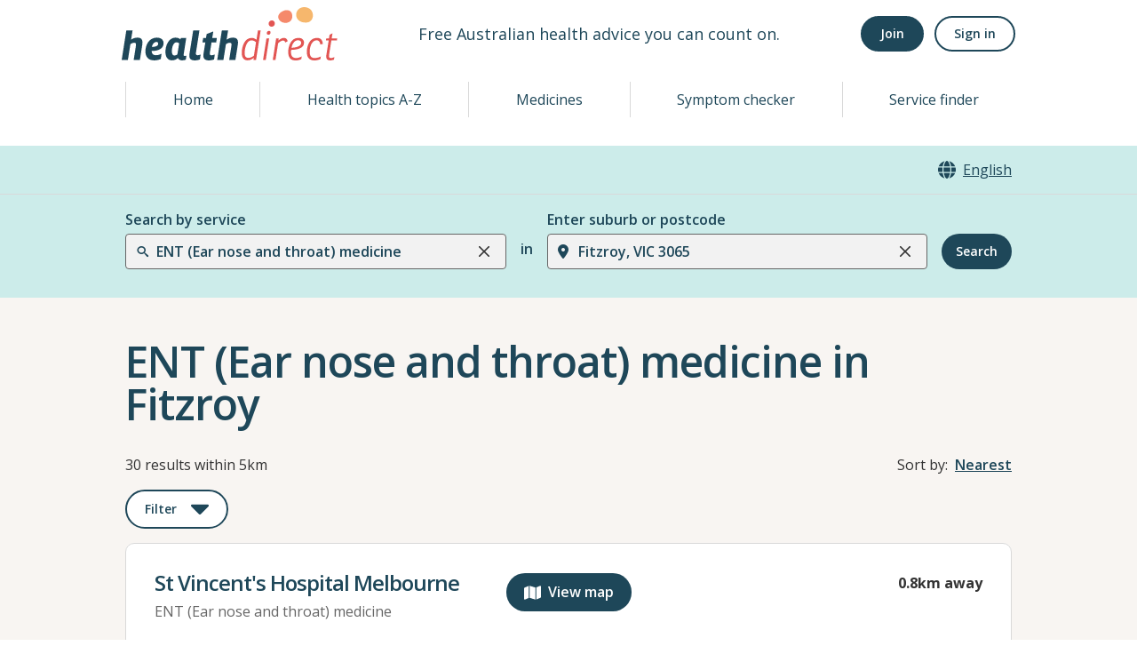

--- FILE ---
content_type: application/javascript
request_url: https://www.healthdirect.gov.au/australian-health-services/_next/static/chunks/620-5e6388603cb0e878.js
body_size: 12741
content:
"use strict";(self.webpackChunk_N_E=self.webpackChunk_N_E||[]).push([[620],{97277:function(e,t,n){var i=n(26042),r=n(69396),s=n(99534),a=n(85893),l=n(96272),o=n(88911),c=n(31391),u=n(295),d=function(e){var t=e.onClick,n=e.isOpen,d=e.text,h=e.isFilterLoading,f=(0,s.Z)(e,["onClick","isOpen","text","isFilterLoading"]);return(0,a.jsxs)(l.z,(0,r.Z)((0,i.Z)({variant:"outlined",size:"auto",onClick:t,fontWeight:600,fontSize:"fontxxsm",display:"flex",alignItems:"center"},f),{children:[d,(0,a.jsx)(o.x,{as:"span",srOnly:!0,children:": This will open a modal to apply one or more filters"}),(0,a.jsx)(c.E,{display:{mobile:"block",tablet:"none"},ps:4,src:"/australian-health-services/static/images/reference/common/global/forward.svg"}),h?(0,a.jsx)(u.$,{marginLeft:"base",size:"sm"}):(0,a.jsx)(c.E,{display:{mobile:"none",tablet:"block"},ps:4,src:"/australian-health-services/static/images/".concat(n?"caret-up.svg":"caret-down.svg")})]}))};t.Z=d},18627:function(e,t,n){var i=n(85893),r=n(75972),s=n(31963),a=n(21085),l=n(55819),o=n(44504),c=n(73793),u=n(47018),d=n(96272),h=function(e){var t=e.isOpen,n=e.onClose,h=e.isLoading,f=e.heading,p=e.onSubmit,x=e.submitText,m=e.children;return(0,i.jsxs)(r.d,{placement:"start",size:"sm",onClose:n,isOpen:t,children:[(0,i.jsx)(s.Z,{}),(0,i.jsxs)(a.s,{children:[(0,i.jsx)(l.o,{top:4,right:4}),(0,i.jsx)(o.x,{sx:{textAlign:"center",borderBottomWidth:"1px",borderBottomStyle:"solid",borderBottomColor:"mutedBorder",color:"textImportant",fontWeight:600,fontSize:"fontmd"},children:f}),(0,i.jsx)(c.f,{p:8,children:m}),(0,i.jsx)(u.m,{sx:{borderTopWidth:"1px",borderTopStyle:"solid",borderTopColor:"mutedBorder",bgColor:"white",position:"sticky",bottom:0,left:0,width:"100%",display:"flex",justifyContent:"center"},children:(0,i.jsx)(d.z,{size:"small",onClick:p,isLoading:h,children:x})})]})]})};t.Z=h},15753:function(e,t,n){n.d(t,{Z:function(){return I}});var i=n(85893),r=n(95319),s=n(54093),a=n(76060),l=n(28129),o=n(14418),c=n(88911),u=n(31708),d=n(38267),h=n(23100),f=n(97822),p=n(48767),x=n(61202),m=n(25155),g=n(67294),v=n(65342),b=n(87462),j=n(58072);n(8417),n(73935),n(73469);var y=(0,g.forwardRef)(function(e,t){var n=(0,v.u)(e);return g.createElement(j.S,(0,b.Z)({ref:t},n))}),S=n(73466),C=n(204),T=n(89594),k=n(26793),w=function(){var e=(0,p.Gh)(),t=e.handleLanguageSpokenSC,n=e.allLanguagesSC,r=(0,x.m)(),s=r.handleLanguageSpoken,a=r.allLanguages,l=window.location.href.includes("sc-search"),c=(0,k.$)("common").t,u=function(e){l?t(e.value):s(e.value)},d=(l?n:a).map(function(e){return{value:e.value,label:e.label,isSelected:e.isSelected}}),h=d.filter(function(e){return!0===e.isSelected}),f=d.filter(function(e){return!1===e.isSelected});return(0,i.jsxs)(i.Fragment,{children:[(0,i.jsx)(y,{closeMenuOnSelect:!0,isMulti:!1,options:f,name:"languages",instanceId:"languages-search-select",className:"chakra-react-select",classNamePrefix:"chakra-react-select",styles:(0,S.g)({dir:"left",invalid:!1,variant:"suburb"}),onChange:u,value:null}),h.length>0&&(0,i.jsx)(o.X,{as:"h4",fontSize:{mobile:"fontxsm",tablet:"fontsm"},fontWeight:"600",color:"textImportant","data-testid":"chk-filter-selected-options",marginTop:3,children:c("filters.practitionerLanguagesSelected.heading")}),(0,i.jsx)(C.k,{flexWrap:"wrap",gap:"space2",children:h.map(function(e){return(0,i.jsxs)(T.Vp,{children:[(0,i.jsx)(T.Sn,{children:null==e?void 0:e.label}),(0,i.jsx)(T.SD,{onClick:function(){l?t(e.value):s(e.value)}})]},e.value)})})]})};function L(e){return null==e||("object"==typeof e?Array.isArray(e)?0===e.length:0===Object.keys(e).length:!e)}var I=function(e){var t=e.filterGroupValues,n=e.borderBottom,g=e.filterHeading,v=e.isMapView,b=(e.filterHideOn,e.displayAs),j=(0,m.$G)("common").t,y=(0,m.$G)("nhsd").t,S=(0,p.Gh)(),C=S.currentFilterSC,T=S.handleFilterChangeSC,k=(0,x.m)(),I=k.currentFilter,R=k.handleFilterChange,Z=window.location.href.includes("sc-search");if(0===t.length)return null;var z=function(e){switch(e){case"radio":return r.Y;case"checkbox":default:return s.X;case"switch":return a.r;case"custom":return l.I}},F=function(e){var t,n;return"practitionerGenderCodes"==e.filterGroupType?(t=y("nhsd:/reference/common/gender/".concat(e.labelKey)),n=""):(t=j("filters.".concat(e.filterGroupType,".").concat(e.labelKey,".title")),n=e.descriptionKey?j("filters.".concat(e.filterGroupType,".").concat(e.descriptionKey,".info")):null),{title:t,info:n}};return(0,i.jsxs)(i.Fragment,{children:[!g.isHidden&&(0,i.jsxs)(i.Fragment,{children:[(0,i.jsx)(o.X,{as:"h4",fontSize:{mobile:"fontxsm",tablet:"fontsm"},fontWeight:"600",color:"textImportant","data-testid":"chk-filter.".concat(g.labelKey,".heading"),mb:L(j("filters.".concat(g.labelKey,".info")))?"base":"0",children:j("filters.".concat(g.labelKey,".heading"))}),!L(j("filters.".concat(g.labelKey,".info")))&&(0,i.jsx)(c.x,{fontSize:"fontxxsm",color:"textMuted",children:j("filters.".concat(g.labelKey,".info"))})]}),(0,i.jsx)(u.r,{templateColumns:"row"===b?"1fr":"repeat(auto-fit, minmax(325px, 1fr))",gap:4,children:t.map(function(e){var t,n=F(e),r=n.title,s=n.info;if(v&&!e.displayOnSection.includes("map")||!e.displayOnService.includes("serviceType"))return null;var a=Z?C[e.filterGroupType]:I[e.filterGroupType];return(0,i.jsxs)(d.NI,{sx:{label:{mobile:{width:"100%",justifyContent:"space-between",flexDir:"row-reverse",marginInlineStart:"-0.5rem"},tablet:{width:"inherit",justifyContent:"inherit",flexDir:"row",marginInlineStart:"inherit"}}},children:["custom"===e.filterVariant&&(0,i.jsx)(w,{}),"custom"!==e.filterVariant&&(0,i.jsxs)(h.xu,{as:z(e.filterVariant),onChange:function(){Z?T(e.filterGroupType,e.value):R(e.filterGroupType,e.value)},isChecked:null!==(t=null==a?void 0:a.includes(e.value))&&void 0!==t?t:"any"===e.value,defaultChecked:"appointmentType"===e.filterGroupType&&"any"===e.value,"data-testid":"chk-filter-".concat(e.value),children:[r&&(0,i.jsx)(c.x,{as:"span",color:"#333333","data-testid":"chk-filter-".concat(e,"-label"),position:"switch"===e.filterVariant?"relative":"static",top:"-2px",children:r}),s&&(0,i.jsx)(d.Q6,{mt:0,fontSize:"fontxxsm",color:"textMuted","data-testid":"chk-filter-".concat(e,"-info"),children:s})]})]},e.value)})}),n&&(0,i.jsx)(f.i,{my:6})]})}},25619:function(e,t,n){var i=n(85893),r=n(92752),s=n(31963),a=n(31948),l=n(44504),o=n(14418),c=n(55819),u=n(73793),d=n(47018),h=n(96272),f=function(e){var t=e.isOpen,n=e.onClose,f=e.isLoading,p=(e.closeText,e.heading),x=e.onSubmit,m=e.submitText,g=e.children;return(0,i.jsxs)(r.u_,{isOpen:t,onClose:n,motionPreset:"scale",size:{mobile:"full",tablet:"mayaModalSize"},isCentered:!0,scrollBehavior:"inside",children:[(0,i.jsx)(s.Z,{}),(0,i.jsxs)(a.h,{children:[(0,i.jsxs)(l.x,{children:[(0,i.jsx)(o.X,{as:"h2",sx:{color:"textImportant",fontWeight:600,m:0,fontSize:"fontmd",textAlign:"center"},children:p}),(0,i.jsx)(c.o,{})]}),(0,i.jsx)(u.f,{children:g}),(0,i.jsx)(d.m,{sx:{borderTopWidth:"1px",borderTopStyle:"solid",borderTopColor:"mutedBorder",bgColor:"white",position:"sticky",bottom:0,left:0,width:"100%",display:"flex",justifyContent:"center",marginTop:"auto"},children:(0,i.jsx)(h.z,{size:"auto",onClick:x,isLoading:f,children:m})})]})]})};t.Z=f},5439:function(e,t,n){var i=n(26042),r=n(69396),s=n(99534),a=n(85893),l=n(89594),o=function(e){var t=e.onClick,n=e.text,o=(0,s.Z)(e,["onClick","text"]);return(0,a.jsxs)(l.Vp,(0,r.Z)((0,i.Z)({backgroundColor:"white",paddingInlineEnd:"5px"},o),{children:[(0,a.jsx)(l.Sn,{children:n}),(0,a.jsx)(l.SD,{onClick:t,"aria-label":"remove "+n+" filter"})]}))};t.Z=o},33957:function(e,t,n){var i=n(85893),r=n(23100),s=n(31391),a=n(88911),l=n(5197),o=n(25155),c=function(){var e=(0,o.$G)("common").t,t=["listSpelling","listFilters","listServiceTypeLocation"];return(0,i.jsxs)(r.xu,{display:"flex",flexDirection:{mobile:"column",desktop:"row"},alignItems:{mobile:"center",desktop:"flex-start"},padding:{mobile:4,desktop:8},borderWidth:"2px",borderStyle:"dashed",borderColor:"mutedLightBorder",borderRadius:"base",mt:{mobile:4,desktop:0},children:[(0,i.jsx)(r.xu,{children:(0,i.jsx)(s.E,{src:"/australian-health-services/static/images/generals/zero_results.svg",alt:"No results illustration",objectFit:"contain",maxWidth:"217px",maxHeight:"182px"})}),(0,i.jsxs)(r.xu,{marginInlineStart:{mobile:0,desktop:8},mt:{mobile:4,desktop:0},children:[(0,i.jsx)(a.x,{fontWeight:"600",children:e("search.noResults.heading")}),(0,i.jsx)(a.x,{mb:"0","data-testid":"zero-results-list-title",children:e("search.noResults.listHeading")}),(0,i.jsx)(l.QI,{mt:"0",marginInlineStart:"5",children:t.map(function(n,r){return(0,i.jsx)(l.HC,{mb:r===t.length-1?0:1,children:e("search.noResults.".concat(n))},"".concat(r,"-").concat(n))})}),(0,i.jsx)(a.x,{mb:"0",children:e("search.noResults.recommendations")})]})]})};t.Z=c},15351:function(e,t,n){var i=n(85893),r=n(67294),s=n(25155),a=n(99292),l=n(204),o=n(88911),c=n(36963),u=n(96272),d=n(87626),h=n(87327),f=n(10233),p=n(11163),x=n(40690),m=n(2498),g=n(48767),v=function(){var e=window.location.href.includes("sc-search"),t=(0,s.$G)("common").t,n=(0,p.useRouter)(),v=(0,r.useContext)(x.ZP).searchClickHandler,b=(0,g.Gh)().setSortBy,j=(0,r.useMemo)(function(){return n.query.sortBy||"nearest"},[n.query.sortBy]),y=(0,r.useState)(j),S=y[0],C=y[1],T=["nearest","earliest"],k=function(t){t!==S&&((0,m.L9)({event:"sort_results",link_text:t}),e?L(t):w(t))},w=function(e){v({offset:0,sortBy:e,searchMethod:"Results - sort"})},L=function(e){C(e),b(e)};return(0,r.useEffect)(function(){if(j&&!T.includes(j)){C("nearest");return}C(j)},[j]),(0,i.jsxs)(a.v,{autoSelect:!1,computePositionOnMount:!0,children:[(0,i.jsxs)(l.k,{alignItems:"center",children:[(0,i.jsxs)(o.x,{as:"span",whiteSpace:"nowrap",me:2,children:[t("actions.sortBy"),":"]}),(0,i.jsx)(c.j,{as:u.z,variant:"link",fontWeight:"600","data-testid":"btn-sort-by",children:t("bookAppointment.".concat(S))})]}),(0,i.jsx)(d.q,{maxW:{mobile:"150px",tablet:"auto"},children:(0,i.jsxs)(h.k,{title:"".concat(t("actions.sortBy")),children:[(0,i.jsx)(f.s,{onClick:function(){return k("nearest")},"data-testid":"btn-sort-by-nearest",children:t("bookAppointment.nearest")}),(0,i.jsx)(f.s,{onClick:function(){return k("earliest")},"data-testid":"btn-sort-by-earliest",children:t("bookAppointment.earliest")})]})})]})};t.Z=v},94050:function(e,t,n){n.d(t,{Z:function(){return $}});var i=n(85893),r=n(11163),s=n.n(r),a=n(26042),l=n(69396),o=n(14418),c=n(5197),u=n(67294),d=n(99534),h=n(7335),f=n(96272),p=n(23100),x=n(31391),m=n(82234),g=n(40690),v=n(54535),b=n(25155),j=function(e){var t=e.relatedServices,n=e.variant,r=(0,d.Z)(e,["relatedServices","variant"]),s=(0,b.$G)("common").t,j=(0,b.$G)("nhsd").t,y=(0,u.useContext)(g.ZP),S=y.currentServiceType,C=y.searchClickHandler,T=(0,h.q)(),k=T.isOpen,w=T.onToggle,L=function(e){C({serviceType:new v.U({id:null==e?void 0:e.valueType.idRef,label:null==e?void 0:e.valueType.label,group:n}),searchMethod:"Results - awareness panel"})};if(!t||!t.length)return null;var I=t.filter(function(e){var t,n;return(null==e?void 0:null===(t=e.valueType)||void 0===t?void 0:t.idRef)!==(null==S?void 0:null===(n=S.valueType)||void 0===n?void 0:n.idRef)}),R=I.map(function(e,t){return k?(0,i.jsx)(c.HC,{display:"inline-block",children:(0,i.jsx)(f.z,{fontSize:"fontxxsm",variant:"outlinedPill",size:"auto",whiteSpace:"initial",textAlign:"left",m:1,onClick:function(){return L(e)},children:j(e.valueType.idRef)})},"".concat(e.valueType.idRef,"-").concat(t)):t<5?(0,i.jsx)(c.HC,{display:"inline-block",children:(0,i.jsx)(f.z,{fontSize:"fontxxsm",variant:"outlinedPill",size:"auto",whiteSpace:"initial",textAlign:"left",m:1,onClick:function(){return L(e)},children:j(e.valueType.idRef)})},"".concat(e.valueType.idRef,"-").concat(t)):void 0});return(0,i.jsxs)(p.xu,(0,l.Z)((0,a.Z)({borderColor:"mutedBorder",borderWidth:"1px",borderRadius:"medium"},r),{children:[(0,i.jsx)(o.X,{as:"h3",fontSize:"fontlg",children:s("search.awarenessPanel.heading")}),(0,i.jsxs)(p.xu,{children:[(0,i.jsx)(c.QI,{listStyleType:"none",margin:0,children:R}),I.length>5&&(0,i.jsxs)(m.H,{onClick:w,fontWeight:600,variant:"link",mt:4,gtm:"Show ".concat(k?"less":"more"," related services"),children:[s(k?"actions.showLess":"actions.showMore"),(0,i.jsx)(x.E,{ps:3,src:"/australian-health-services/static/images/".concat(k?"caret-up.svg":"caret-down.svg")})]})]})]}))},y=n(85931),S=n(204),C=n(49842),T=n(88911),k=n(57350),w=n(31948),L=n(44504),I=n(55819),R=n(73793),Z=n(47018),z=n(92752),F=n(31963),B=n(97822),O=n(41664),A=n.n(O),E=function(e){var t,n,i;if(!e)return null;return[[e.addressLine1,e.addressLine2,e.addressLine3].filter(function(e){return e}).join(", "),["".concat((null===(t=e.suburb)||void 0===t?void 0:t.label)||"",","),null===(n=e.state)||void 0===n?void 0:n.label,e.postcode].filter(function(e){return(null==e?void 0:e.length)>1}).join(" ")].filter(function(e){return e.length>0})},G=function(e){if(!e)return null;var t=e.map(function(e){return e.valueType.label});return t.length>=2&&((t=t.slice(0,2))[1]=t[1]+", and more"),t},H=n(32410),M=function(e){var t=e.appointmentLabel,n=(0,d.Z)(e,["appointmentLabel"]),r=(0,b.$G)("common").t;return t?(0,i.jsxs)(S.k,(0,l.Z)((0,a.Z)({width:"fit-content",flexDirection:"row",p:"space2",borderRadius:"small",bg:"bgPrimaryLight"},n),{children:[(0,i.jsxs)(T.x,{m:"0",children:[r("bookAppointment.nextBooking"),":"]}),(0,i.jsx)(T.x,{ml:2,mb:0,fontWeight:"semibold",children:" ".concat(t)})]})):(0,i.jsx)(i.Fragment,{})},N=n(65934),W=n(46890),P=n(49238),D=function(e){var t=e.image,n=e.title,r=e.testId;return(0,i.jsxs)(i.Fragment,{children:[(0,i.jsx)(C.E,{mr:2,src:t,maxHeight:"24px","data-testid":"".concat(r,"-icon"),alt:""}),(0,i.jsx)(T.x,{color:"textBase",fontWeight:"600","data-testid":"".concat(r,"-heading"),children:n})]})},V=function(e){var t=e.healthcareService,n=t.facilities,r=(0,b.$G)("common").t,s=(0,u.useState)(),a=s[0],l=s[1];(0,u.useEffect)(function(){n.length&&l(h())},[n]);var c=["nhsd:/reference/common/facility/wheelchairAccess","nhsd:/reference/common/facility/accessibleFriendlyToilet","nhsd:/reference/common/facility/accessibleParking","nhsd:/reference/common/facility/accessibleTelephones",],d=["nhsd:/reference/common/facility/lowSensorySpace"],h=function(){var e=[];return null==n||n.map(function(t){c.includes(null==t?void 0:t.valueType.idRef)&&e.push("facilities.".concat((0,W.r)(t.valueType.idRef),".title"))}),e};t.isAppointmentRequired;var f=t.isLanguagesOtherThanEnglish,x=t.hasTelehealthAvailable;return n.length||x||f?(0,i.jsx)(p.xu,{"data-testid":"hcs-facilities",children:(0,i.jsxs)(S.k,{children:[(0,i.jsxs)(o.X,{as:"h4",srOnly:!0,children:["Available facilities:"," "]}),(null==a?void 0:a.length)?(0,i.jsx)(D,{image:(0,W.d)(c[0]),title:(0,P.Ig)(a.map(function(e){return r(e)}).join(", ").toLowerCase()),info:r("facilities.".concat((0,W.r)(c[0]),".info")),testId:"hcs-facility-".concat((0,W.r)(c[0]))}):null,n.filter(function(e){return d.includes(e.valueType.idRef)}).map(function(e){if(!c.includes(e.valueType.idRef))return(0,i.jsx)(D,{image:(0,W.d)(e.valueType.idRef),title:r("facilities.".concat((0,W.r)(e.valueType.idRef),".title")),info:r("facilities.".concat((0,W.r)(e.valueType.idRef),".info")),testId:"hcs-facility-".concat((0,W.r)(e.valueType.idRef))},e.valueType.idRef)})]})}):(0,i.jsx)(i.Fragment,{})},_=n(85174),U=function(e){var t,r,l,d,x=e.suburbURIText,m=e.healthcareService,v=e.dataTestId,j=(0,n(11163).useRouter)().route.includes("sc-search"),O=null,W=(0,b.$G)("common"),P=W.t,D=W.i18n,U=(0,b.$G)("nhsd").t,q=(0,b.$G)("ennhsd").t,X=E(m.location.physicalLocation),$=null===(t=m.appointment.firstAppointmentSlot)||void 0===t?void 0:t.nextAppointmentLabel(P,D.language),K=["NA","UNKNOWN",""],J=m.offerings.length>0?G(m.offerings):[],Q=(0,u.useContext)(g.ZP),Y=(Q.searchClickHandler,Q.filters),ee=Q.sortByParams,et=Q.offset,en=Q.isMapView,ei="virtual"==m.suburbUrlParam?x:m.suburbUrlParam,er=window.location.href.includes("sc-search"),es=(0,N.f8)(m.id,m.organisation.name,q(m.serviceType[0].idRef),ei,j?"sc-healthcare-service":"healthcare-service",j,er?"Symptom Checker - search results list":"Details - search results list"),ea=(0,h.q)(),el=ea.isOpen,eo=ea.onOpen,ec=ea.onClose,eu=(0,k.p)(),ed=m.serviceType[0].idRef===g.qf||m.id===_.Hw||m.id===_.yS||m.id===_.XX,eh={pathname:es,query:(0,a.Z)({searchMethod:er?"Symptom Checker - search results list":"Details - search results list"},Y?{filters:JSON.stringify(Y)}:{},ee?{sortBy:ee}:{},et?{offset:et}:{},en?{isMapView:en}:{})},ef=function(e){ed?(e.preventDefault(),eo()):ep()},ep=function(){s().push(eh)},ex=function(){ec(),eu({title:"Please select a different service. In an emergency, call triple zero (000).",status:"error",duration:5e3,position:"top",isClosable:!0})};return m.geoDistanceInMeters&&(O=Math.round(m.geoDistanceInMeters/100)/10),(0,i.jsxs)(p.xu,{borderRadius:"base",border:"solid 1px",borderColor:"formControlBorderMuted",p:{mobile:"space3",tablet:"space4"},as:"article","data-testid":v,"data-hcsid":m.id,children:[(0,i.jsxs)(z.u_,{isOpen:el,onClose:ec,closeOnOverlayClick:!0,size:{mobile:"full",tablet:"mayaModalSize"},isCentered:!0,children:[(0,i.jsx)(F.Z,{}),(r=m,r.id===_.yS?(0,i.jsxs)(w.h,{children:[(0,i.jsx)(L.x,{children:(0,i.jsx)(o.X,{as:"h2",size:"h2",children:"Accessing Virtual Emergency Services"})}),(0,i.jsx)(I.o,{}),(0,i.jsxs)(R.f,{children:[(0,i.jsxs)(T.x,{children:["Virtual Emergency Services are ",(0,i.jsx)("strong",{children:"not suitable"})," for all cases."]}),(0,i.jsxs)(T.x,{children:["If any of the following apply to your ",(0,i.jsx)("strong",{children:"current situation"}),", you should not use this service."]}),(0,i.jsxs)(c.QI,{children:[(0,i.jsx)(c.HC,{children:"chest pain"}),(0,i.jsx)(c.HC,{children:"breathing problems or turning blue"}),(0,i.jsx)(c.HC,{children:"sudden inability to move or speak, or sudden facial drooping"}),(0,i.jsx)(c.HC,{children:"have had a severe accident"}),(0,i.jsx)(c.HC,{children:"heavy bleeding or unable to control bleeding"}),(0,i.jsx)(c.HC,{children:"changed level of consciousness or comatose"}),(0,i.jsx)(c.HC,{children:"seeking care for someone who is not with you"})]})]}),(0,i.jsxs)(Z.m,{flexWrap:"wrap",justifyContent:"center",gap:"base",children:[(0,i.jsx)(f.z,{minW:"220px",variant:"ghost",size:"medium",onClick:ex,children:"These apply to me"}),(0,i.jsx)(f.z,{minW:"220px",size:"medium",onClick:ep,children:"These do not apply to me"})]})]}):r.id===_.XX?(0,i.jsxs)(w.h,{children:[(0,i.jsx)(L.x,{children:(0,i.jsx)(o.X,{as:"h2",size:"h2",children:"Accessing Virtual Emergency Services"})}),(0,i.jsx)(I.o,{}),(0,i.jsxs)(R.f,{children:[(0,i.jsxs)(T.x,{children:["Virtual Emergency Services are ",(0,i.jsx)("strong",{children:"not suitable"})," for all cases."]}),(0,i.jsxs)(T.x,{children:["If any of the following apply to your ",(0,i.jsx)("strong",{children:"current situation"}),", you should not use this service."]}),(0,i.jsxs)(c.QI,{children:[(0,i.jsx)(c.HC,{children:"mental health related issues"}),(0,i.jsx)(c.HC,{children:"drug or alcohol related issues"}),(0,i.jsx)(c.HC,{children:"pregnancy related issues, for example pelvic pain or vaginal bleeding"})]})]}),(0,i.jsxs)(Z.m,{flexWrap:"wrap",justifyContent:"center",gap:"base",children:[(0,i.jsx)(f.z,{minW:"220px",variant:"ghost",size:"medium",onClick:ex,children:"These apply to me"}),(0,i.jsx)(f.z,{minW:"220px",size:"medium",onClick:ep,children:"These do not apply to me"})]})]}):r.serviceType[0].idRef===g.qf||r.id===_.Hw?(0,i.jsxs)(w.h,{children:[(0,i.jsx)(L.x,{children:(0,i.jsx)(o.X,{as:"h2",size:"h2",children:"Attending Urgent Care Services"})}),(0,i.jsx)(I.o,{}),(0,i.jsxs)(R.f,{children:[(0,i.jsx)(T.x,{children:"Urgent Care Services provide care for illnesses and injuries that are urgent, but not life-threatening."}),(0,i.jsxs)(T.x,{children:["They are ",(0,i.jsx)("strong",{children:"not suitable"})," for all cases."]}),(0,i.jsxs)(T.x,{children:["If any of the following apply to your ",(0,i.jsx)("strong",{children:"current situation"}),", you should ",(0,i.jsx)("strong",{children:"not"})," attend an Urgent Care Service."]}),(0,i.jsxs)(c.QI,{children:[(0,i.jsx)(c.HC,{children:"central or crushing chest pain lasting more than 10 minutes"}),(0,i.jsx)(c.HC,{children:"severe difficulty breathing or turning blue"}),(0,i.jsx)(c.HC,{children:"sudden inability to move or speak, or sudden facial drooping"}),(0,i.jsx)(c.HC,{children:"suspected seizure"}),(0,i.jsx)(c.HC,{children:"severe blood or fluid loss"}),(0,i.jsx)(c.HC,{children:"severe infection that is not getting better or getting worse"}),(0,i.jsx)(c.HC,{children:"mental health crisis"}),(0,i.jsx)(c.HC,{children:"physical or sexual abuse"}),(0,i.jsx)(c.HC,{children:"drug or alcohol related issues"})]})]}),(0,i.jsxs)(Z.m,{flexWrap:"wrap",justifyContent:"center",gap:"base",children:[(0,i.jsx)(f.z,{minW:"220px",variant:"ghost",size:"medium",onClick:ex,children:"These apply to me"}),(0,i.jsx)(f.z,{minW:"220px",size:"medium",onClick:ep,children:"These do not apply to me"})]})]}):(0,i.jsx)(i.Fragment,{}))]}),(0,i.jsxs)(S.k,{justifyContent:"space-between",flexDir:{mobile:"column",tablet:"row"},children:[(0,i.jsxs)(S.k,{flexDir:"column",children:[(0,i.jsx)(S.k,{children:(0,i.jsx)(o.X,{as:"h3",size:"headinglg",mb:"space2","data-testid":"".concat(v,"-header"),children:ed?(0,i.jsxs)(y.A,{onClick:function(e){return ef(e)},href:"#",textDecoration:"none",children:[(0,i.jsxs)(T.x,{as:"span",srOnly:!0,children:["View details for"," "]}),m.organisation.name]}):(0,i.jsx)(A(),{href:eh,as:es,passHref:!0,children:(0,i.jsxs)(y.A,{textDecoration:"none",children:[(0,i.jsxs)(T.x,{as:"span",srOnly:!0,children:["View details for"," "]}),m.organisation.name]})})})}),(0,i.jsx)(T.x,{color:"textMuted",fontSize:"base","data-testid":"".concat(v,"-services"),children:(0,i.jsxs)(i.Fragment,{children:[U(m.serviceType[0].idRef)," ",m.extraServicesLabel&&P("actions.".concat(m.extraServicesLabel))]})})]}),(0,i.jsx)(S.k,{children:null!=O&&(0,i.jsx)(T.x,{mb:"base",children:(0,i.jsx)("strong",{children:P("location.distanceSingle",{distanceKm:O})})})})]}),(0,i.jsx)(S.k,{marginBottom:4,"data-testid":"".concat(v,"-status"),children:!K.includes(m.operationalStatus.currentStatus)&&!K.includes(m.operationalStatus.futureStatus)&&!K.includes(m.operationalStatus.displayMessage)&&(0,i.jsx)(i.Fragment,{children:(0,i.jsx)(H.Z,{service:m})})}),X&&(0,i.jsxs)(S.k,{alignItems:"flex-start","data-testid":"".concat(v,"-addr"),mb:4,children:[(0,i.jsx)(C.E,{marginInlineEnd:2,src:"/australian-health-services/static/images/location.svg",alt:""}),(0,i.jsxs)(T.x,{dir:"ltr",mb:0,children:[(0,i.jsxs)(T.x,{as:"span",srOnly:!0,children:["Address:"," "]}),X.join(", ")]})]}),(0,i.jsx)(V,{healthcareService:m,"data-testid":"".concat(v,"-facilities")}),(l=m.billingOptions[0].valueType.idRef,d=v,"nhsd:/reference/common/feeAndBillingOption/bulkBillingOnly"===l?(0,i.jsxs)(S.k,{alignItems:"flex-start","data-testid":"".concat(d,"-bulk-billing-only"),mb:4,children:[(0,i.jsx)(C.E,{marginInlineEnd:2,src:"/australian-health-services/static/images/medicare.svg",alt:"",width:"24px"}),(0,i.jsx)(T.x,{dir:"ltr",mb:0,children:"Bulk billing only"})]}):"nhsd:/reference/common/feeAndBillingOption/mixedBilling"===l?(0,i.jsxs)(S.k,{alignItems:"flex-start","data-testid":"".concat(d,"-mixed-billing"),mb:4,children:[(0,i.jsx)(C.E,{marginInlineEnd:2,src:"/australian-health-services/static/images/mixed-billing.svg",alt:"",width:"24px"}),(0,i.jsx)(T.x,{dir:"ltr",mb:0,children:"Mixed billing"})]}):"nhsd:/reference/common/feeAndBillingOption/noFee"===l?(0,i.jsxs)(S.k,{alignItems:"flex-start","data-testid":"".concat(d,"-no-fee"),mb:4,children:[(0,i.jsx)(C.E,{marginInlineEnd:2,src:"/australian-health-services/static/images/no-fee.svg",alt:"",width:"24px"}),(0,i.jsx)(T.x,{dir:"ltr",mb:0,children:"No fees"})]}):"nhsd:/reference/common/feeAndBillingOption/feesApply"===l?(0,i.jsxs)(S.k,{alignItems:"flex-start","data-testid":"".concat(d,"-fees-apply"),mb:4,children:[(0,i.jsx)(C.E,{marginInlineEnd:2,src:"/australian-health-services/static/images/payment.svg",alt:"",width:"24px"}),(0,i.jsx)(T.x,{dir:"ltr",mb:0,children:"Fees apply"})]}):void 0),J&&J.length>0&&(0,i.jsxs)(S.k,{alignItems:"flex-start","data-testid":"".concat(v,"-offering"),mb:4,children:[(0,i.jsx)(C.E,{marginInlineEnd:2,src:"/australian-health-services/static/images/Offerings.svg",alt:""}),(0,i.jsx)(T.x,{dir:"ltr",mb:0,children:J.join(",")})]}),(0,i.jsx)(M,{appointmentLabel:$,mb:"space3","data-testid":"".concat(v,"-nextappt")}),(0,i.jsx)(B.i,{marginBottom:"base"}),(0,i.jsx)(T.x,{color:"textImportant",fontWeight:"600",textDecor:"underline","data-testid":"".concat(v,"-view-details-btn"),"aria-hidden":!0,marginBottom:0,children:P("actions.viewDetails")})]})},q=function(e){var t=e.suburbURIText,n=e.healthcareService,r=e.idx;return(0,i.jsx)(y.f,{listStyleType:"none",my:"space3",padding:"0",display:"block",bg:"white",borderRadius:"base",transition:"background 200ms ease",_hover:{background:"bgCardHover"},children:(0,i.jsx)(U,{suburbURIText:t,healthcareService:n,dataTestId:"hcs-".concat(r)},"".concat(n.id,"-").concat(r,"-near"))},"".concat(n.id,"-").concat(r))},X=function(e){var t=e.suburbURIText,n=e.services,r=e.heading,s=e.relatedServices,d=e.dataTestId,h=e.listRef;if(!n.length)return(0,i.jsx)(i.Fragment,{});var f=s&&n.length<3?n.length-1:3;return(0,i.jsxs)(i.Fragment,{children:[r&&(0,i.jsx)(o.X,(0,l.Z)((0,a.Z)({mt:8,mb:4,as:"h3",size:"headinglg"},d&&{"data-testid":d}),{children:r})),(0,i.jsx)(c.GS,{m:"0",ref:h,tabIndex:-1,children:null==n?void 0:n.map(function(e,n){return(0,i.jsxs)(u.Fragment,{children:[s&&n===f&&(0,i.jsx)(c.HC,{p:"0",m:"0",listStyleType:"none",children:(0,i.jsx)(j,{relatedServices:s,variant:"serviceType",bg:"bgPrimaryLight",p:{mobile:4,tablet:8},listStyleType:"none"})}),(0,i.jsx)(c.HC,{p:"0",m:"0",listStyleType:"none",children:(0,i.jsx)(q,{suburbURIText:t,healthcareService:e,idx:n})})]},"".concat(e.id,"-awareness-panel"))})})]})},$=function(e){var t=e.suburbURIText,n=e.healthcareServices,s=void 0===n?[]:n,a=e.relatedServices,l=e.homeVisits,o=e.phoneServices,c=e.listRef,d=(0,b.$G)("common").t,h=(0,r.useRouter)(),f=(0,u.useMemo)(function(){return h.query.sortBy||"nearest"},[h.query.sortBy]);return 0===s.length&&0===l.length&&0===o.length?(0,i.jsx)(i.Fragment,{}):"earliest"!==f?(0,i.jsxs)(i.Fragment,{children:[(0,i.jsx)(X,{suburbURIText:t,services:s,relatedServices:a,listRef:c}),(0,i.jsx)(X,{suburbURIText:t,services:o,heading:d("filters.appointmentType.phoneServices.title"),dataTestId:"phoneandonline"}),(0,i.jsx)(X,{suburbURIText:t,services:l,heading:d("filters.appointmentType.homeVisit.title"),dataTestId:"homevisits"})]}):(0,i.jsx)(i.Fragment,{children:(0,i.jsx)(X,{suburbURIText:t,services:s,dataTestId:"servicewithappointments",relatedServices:a,listRef:c})})}},3802:function(e,t,n){n.d(t,{Z:function(){return k}});var i=n(828),r=n(85893),s=n(4453),a=n(23100),l=n(96272),o=n(49842),c=n(88911),u=n(26042),d=n(67294),h=n(88163),f=n(49238),p=n(41664),x=n.n(p),m=n(65934),g=n(25155),v=n(40690),b=function(e){var t=e.onClose,n=e.id,a=e.organisationName,l=e.serviceTypeRef,o=e.operationalStatus,c=e.isolated,p=e.t,b=e.postcode,j=e.suburbLabel,y=e.stateLabel,S=(0,g.$G)("ennhsd").t,C=(0,d.useContext)(v.ZP),T=C.filters,k=C.sortByParams,w=C.offset,L=C.isMapView,I=(0,i.Z)((0,s.a)("(min-width: 769px)"),1)[0];if(!a)return(0,r.jsx)(r.Fragment,{});var R=(0,f.GL)([j,b,y].join("-")),Z={container:(0,u.Z)({padding:"8px",backgroundColor:"white",display:"inline-block",alignText:"left"},c?{backgroundColor:"white",border:"1px solid #D9D9D9",borderRadius:"8px",boxShadow:"0px 4px 20px rgba(0, 0, 0, 0.08)",padding:"16px",width:"100%",maxWidth:"440px"}:""),title:{color:"#1E4759",fontSize:"18px",fontWeight:500,lineHeight:"25px",marginBottom:"4px"},serviceType:{color:"#666666",fontSize:"14px",fontWeight:300,marginBottom:"8px"},openCloseLabelContainer:{marginBottom:"8px"},operationalStatus:{color:"OPEN"===o.currentStatus?"#007F78":"#B04445",fontSize:"14px",fontWeight:600},timeLabel:{color:"#333333",fontSize:"14px"},link:{color:"#1E4759",fontWeight:600}},z=window.location.href.includes("sc-search"),F=(0,m.f8)(n,a,S(l),R,z?"sc-healthcare-service":"healthcare-service",!1,z?"Symptom Checker - search results map":"Details - search results map");return(0,r.jsxs)("div",{style:Z.container,tabIndex:2,children:[(0,r.jsxs)("div",{style:{display:"flex",justifyContent:"space-between"},children:[(0,r.jsx)("h3",{style:Z.title,children:a}),!I&&(0,r.jsx)(h.T,{tabIndex:1,onClick:t,w:3,h:3})]}),(0,r.jsx)("h4",{style:Z.serviceType,children:p(l,{ns:"nhsd"})}),(0,r.jsxs)("div",{style:Z.openCloseLabelContainer,children:[(0,r.jsx)("span",{style:Z.operationalStatus,children:o.statusLabel}),o.displayMessage&&(0,r.jsxs)(r.Fragment,{children:[(0,r.jsx)("span",{children:" \xb7 "}),(0,r.jsx)("span",{style:Z.timeLabel,children:o.messageLabel})]})]}),(0,r.jsx)("div",{children:(0,r.jsx)(x(),{href:{pathname:F,query:(0,u.Z)({searchMethod:z?"Symptom Checker - search results map":"Details - search results map"},T?{filters:JSON.stringify(T)}:{},k?{sortBy:k}:{},w?{offset:w}:{},L?{isMapView:L}:{})},as:F,children:(0,r.jsx)("a",{style:Z.link,"aria-label":"view details link",children:p("actions.viewDetails")})})})]})},j=n(37054),y=function(e){var t,n=e.setSelected,i=e.serviceInfo,s=e.position,a=(0,d.useRef)(null),l="/australian-health-services/static/images/location-ellipse.svg",o={id:i.id,organisationName:i.organisationName,serviceTypeRef:i.serviceTypeRef,operationalStatus:i.operationalStatus,location:{latitude:+i.location.latitude,longitude:+i.location.longitude},postcode:i.postcode,suburbLabel:i.suburbLabel,stateLabel:i.stateLabel},c=function(e){a.current=e},u=function(){n(o)};return(0,d.useEffect)(function(){var e=s.lng===o.location.longitude;a.current&&a.current.setIcon(e?"/australian-health-services/static/images/location-red.svg":l)},[s]),(0,r.jsx)(j.jC,{position:{lat:+o.location.latitude,lng:+o.location.longitude},onClick:u,onLoad:c,icon:l})},S={width:"100%",height:"100%"},C=function(e){var t=e.healthcareServicesPin,n=e.cbSelectedService,a=e.t,l=e.setShowMobileInfoView,o=(0,i.Z)((0,s.a)("(min-width: 769px)"),1)[0],c=(0,j.Ji)({id:"google-map-script",googleMapsApiKey:"AIzaSyCKPvt1sAmTqlxqLd-NU9LQnM4jipkttsU"}),u=c.isLoaded,h=c.loadError,f=(0,d.useState)({lat:0,lng:0}),p=f[0],x=f[1],m=(0,d.useState)(!1),g=m[0],v=m[1],C=(0,d.useState)(),T=C[0],k=C[1],w=(0,d.useState)(null),L=w[0],I=w[1],R=(0,d.useCallback)(function(e){I(e)},[]),Z=function(e){var t;x({lat:+e.location.latitude,lng:+e.location.longitude}),v(!0),k(e),n(e)};return((0,d.useEffect)(function(){if(L){v(!1);for(var e=new window.google.maps.LatLngBounds,n=0;n<t.length;n++)e.extend({lat:+t[n].location.latitude,lng:+t[n].location.longitude});L.fitBounds(e)}},[L,t]),h)?(0,r.jsx)(r.Fragment,{children:"Error loading Google Maps."}):u?(0,r.jsxs)(j.b6,{onClick:function(){v(!1),l(!1)},onDrag:function(){v(!1),l(!1)},mapContainerStyle:S,clickableIcons:!1,zoom:10,onLoad:R,options:{disableDefaultUI:!0},children:[t.map(function(e){return(0,r.jsx)(y,{setSelected:Z,serviceInfo:e,position:p},e.id)}),g&&o&&(0,r.jsx)(j.kp,{position:p,onCloseClick:function(){v(!1)},options:{pixelOffset:{width:0,height:-23}},children:T&&(0,r.jsx)(b,{id:T.id,organisationName:T.organisationName,serviceTypeRef:T.serviceTypeRef,operationalStatus:T.operationalStatus,t:a,postcode:T.postcode,suburbLabel:T.suburbLabel,stateLabel:T.stateLabel})})]}):(0,r.jsx)(r.Fragment,{})},T=n(48767),k=function(e){var t=e.healthcareServicesPin,n=e.toggleMapListView,u=e.setShowToggleBtn,h=(0,g.$G)(["common","nhsd"]).t,f=(0,T.Gh)().selectedOption,p=(0,d.useState)(),x=p[0],m=p[1],v=(0,i.Z)((0,s.a)("(min-width: 769px)"),1)[0],j=(0,d.useState)(!0),y=j[0],S=j[1],k=(0,d.useState)([]),w=k[0],L=k[1];if((0,d.useEffect)(function(){if(t){if(f===T.Fm)u&&u(!0),L(t);else{var e=t.filter(function(e){return e.careAdviceID==f});u&&u(e.length>0),L(e)}}},[f,t]),!t)return(0,r.jsx)(r.Fragment,{});var I=function(e){S(!0);var t,n=e.organisationName,i=e.location,r=e.operationalStatus,s=e.serviceTypeRef,a=e.id,l=e.postcode;m({id:a,organisationName:n,location:i,operationalStatus:r,serviceTypeRef:s,postcode:l,suburbLabel:e.suburbLabel,stateLabel:e.stateLabel})};return(0,r.jsxs)(a.xu,{height:"100%",position:"relative",children:[(0,r.jsx)(C,{setShowMobileInfoView:S,healthcareServicesPin:w,cbSelectedService:I,t:h}),(0,r.jsxs)(a.xu,{width:{mobile:"100%",desktop:"fit-content"},display:"flex",flexDirection:"column",justifyContent:"center",alignItems:"center",position:"fixed",left:"50%",bottom:8,transform:"translateX(-50%)",zIndex:10,children:[!v&&x&&y&&(0,r.jsx)(b,{t:h,isolated:!0,id:x.id,organisationName:x.organisationName,serviceTypeRef:x.serviceTypeRef,operationalStatus:x.operationalStatus,postcode:x.postcode,suburbLabel:x.suburbLabel,stateLabel:x.stateLabel,onClose:function(){return S(!1)}}),(0,r.jsx)("br",{}),(0,r.jsxs)(l.z,{onClick:n,size:"auto",leftIcon:(0,r.jsx)(o.E,{src:"/australian-health-services/static/images/list.svg",alt:"","aria-hidden":!0}),iconSpacing:2,children:[h("actions.viewList"),(0,r.jsx)(c.x,{as:"span",srOnly:!0,children:": go to list view"})]})]})]})}},31225:function(e,t,n){n.d(t,{S:function(){return r}});var i=n(49238),r=function(e,t,n,r,s){var a,l=null==n?void 0:null===(a=n.valueType)||void 0===a?void 0:a.idRef,o=l?t(l):"'".concat(r,"'"),c=(0,i.Qs)(null==s?void 0:s.label);return n?e("search.serviceInSuburb",{service:o,suburb:c}):"Medical Services in "+c}},48767:function(e,t,n){n.d(t,{Fm:function(){return v},Gh:function(){return y},Wy:function(){return j}});var i=n(47568),r=n(14924),s=n(26042),a=n(69396),l=n(99534),o=n(828),c=n(29815),u=n(87146),d=n(70655),h=n(85893),f=n(11163),p=n(67294),x=n(95157),m=n(75660),g=n(96486),v=-1,b=(0,p.createContext)({currentFilterSC:x.js,handleFilterChangeSC:function(){return null},handleRemoveFilterSC:function(){return null},handleSearchSC:function(){return null},handleLanguageSpokenSC:function(){return null},allLanguagesSC:[],sortBy:"nearest",setSortBy:function(){return null},selectedOption:v,setSelectedOption:function(){return null}}),j=function(e){var t=e.children,n=e.filtersUpdated,x=(0,p.useState)(v),j=x[0],y=x[1],S=(0,f.useRouter)();(0,p.useEffect)(function(){var e={},t=sessionStorage.getItem("currentFilterSC");t&&k(JSON.parse(t))},[]);var C=(0,p.useState)({}),T=C[0],k=C[1],w=(0,p.useState)(""),L=w[0],I=w[1];(0,p.useEffect)(function(){0!==Object.keys(T).length&&(n(T,L),sessionStorage.setItem("currentFilterSC",JSON.stringify(T)))},[T,L]),(0,p.useEffect)(function(){L&&n(T,L)},[L]);var R,Z=(0,p.useState)([]),z=Z[0],F=Z[1];(0,p.useEffect)(function(){(0,i.Z)(function(){var e;return(0,d.__generator)(this,function(e){switch(e.label){case 0:return[4,B()];case 1:return F(e.sent()),[2]}})})()},[S.locale]);var B=(R=(0,i.Z)(function(){var e,t,n,i,r,s,a,l,c,u,h,f;return(0,d.__generator)(this,function(d){switch(d.label){case 0:return[4,m.Z.getAllPractitionerLang(S.locale)];case 1:e=d.sent(),t=[],n=!0,i=!1,r=void 0,d.label=2;case 2:return d.trys.push([2,7,8,9]),l=Object.entries,[4,e];case 3:s=l.apply(Object,[d.sent()])[Symbol.iterator](),d.label=4;case 4:if(n=(a=s.next()).done)return[3,6];u=(c=(0,o.Z)(a.value,2))[0],h=c[1],t.push({value:u,label:h,isSelected:!!(0,g.find)(z,{value:u,isSelected:!0})}),d.label=5;case 5:return n=!0,[3,4];case 6:return[3,9];case 7:return f=d.sent(),i=!0,r=f,[3,9];case 8:try{n||null==s.return||s.return()}finally{if(i)throw r}return[7];case 9:return[2,t]}})}),function(){return R.apply(this,arguments)}),O=function(e,t){var n=T[e]||[],i=n.includes(t)?n.filter(function(e){return e!==t}):(0,c.Z)(n).concat([t]);k((0,a.Z)((0,s.Z)({},T),(0,r.Z)({},e,i)))},A=function(e){var t=z.map(function(t){return t.value===e?(0,a.Z)((0,s.Z)({},t),{isSelected:!t.isSelected}):t});O("practitionerLanguageCodes",e),F(t)},E=function(e,t){var n=T[e],i=(0,l.Z)(T,[e].map(u.Z)),a=(void 0===n?[]:n).filter(function(e){return e!==t});"practitionerLanguageCodes"===e&&A(t),k((0,s.Z)({},i,(0,r.Z)({},e,a)))};return(0,h.jsx)(b.Provider,{value:{currentFilterSC:T,handleFilterChangeSC:O,handleRemoveFilterSC:E,handleLanguageSpokenSC:A,allLanguagesSC:z,sortBy:L,setSortBy:I,selectedOption:j,setSelectedOption:y},children:t})},y=function(){return(0,p.useContext)(b)}},61202:function(e,t,n){n.d(t,{W:function(){return L},m:function(){return I}});var i=n(47568),r=n(14924),s=n(26042),a=n(69396),l=n(99534),o=n(828),c=n(29815),u=n(87146),d=n(70655),h=n(85893),f=n(11163),p=n(67294),x=n(40690),m=n(95157),g=["telehealthAvailable","phoneServices","homeVisit","bulkBillingOnly","noFee","feesApply","feesAndBulkBilling","mixedBilling","oralContraceptivePillResupplyService","skinDisorderTreatmentService","travelVaccinationService","urinaryTractInfectionTreatmentService","palliativeMedicine","medicareNotNeeded","accessibleParking","wheelchairAccess","accessibleFriendlyToilet","parkingFree","onlineBooking","openNow","m","f",],v=function(e){return Object.values(e).flat(1).filter(function(e){return"any"!==e&&g.includes(e)}).length},b=function(e){var t,n,i,r,s,a,l,o,c,u,d,h,f;return function(e){for(var t in e)Array.isArray(e[t])&&0===e[t].length&&delete e[t];return e}({practitionerLanguageCodes:null!==(l=null==e?void 0:e.practitionerLanguageCodes)&&void 0!==l?l:[],appointmentType:null!==(o=null==e?void 0:null===(t=e.appointmentType)||void 0===t?void 0:t.filter(function(e){return g.includes(e)}))&&void 0!==o?o:[],billingType:null!==(c=null==e?void 0:null===(n=e.billingType)||void 0===n?void 0:n.filter(function(e){return g.includes(e)}))&&void 0!==c?c:[],offeringType:null!==(u=null==e?void 0:null===(i=e.offeringType)||void 0===i?void 0:i.filter(function(e){return g.includes(e)}))&&void 0!==u?u:[],accessibilityType:null!==(d=null==e?void 0:null===(r=e.accessibilityType)||void 0===r?void 0:r.filter(function(e){return g.includes(e)}))&&void 0!==d?d:[],otherFiltersType:null!==(h=null==e?void 0:null===(s=e.otherFiltersType)||void 0===s?void 0:s.filter(function(e){return g.includes(e)}))&&void 0!==h?h:[],practitionerGenderCodes:null!==(f=null==e?void 0:null===(a=e.practitionerGenderCodes)||void 0===a?void 0:a.filter(function(e){return g.includes(e)}))&&void 0!==f?f:[]})},j=n(80129),y=n.n(j),S=n(75660),C=n(96486),T=n(69448),k=n(46890),w=(0,p.createContext)({isCovid:!1,currentFilter:m.js,resetFilters:function(){return null},handleFilterChange:function(){return null},handleRemoveFilter:function(){return null},handleSearch:function(){return null},handleLanguageSpoken:function(){return null},totalFilters:0,allLanguages:[]}),L=function(e){var t,n=e.children,m=(0,f.useRouter)(),g=(0,p.useMemo)(function(){return y().parse(m.query.filters)},[m.query.filters]),j=(0,p.useContext)(x.ZP),L=j.currentServiceType,I=j.serviceType,R=j.searchClickHandler,Z=(0,p.useState)(b(g)),z=Z[0],F=Z[1],B=(0,p.useState)(v(g)),O=B[0],A=B[1],E=(0,p.useState)([]),G=E[0],H=E[1];(0,p.useEffect)(function(){A(v(g)),F(b(g))},[g]),(0,p.useEffect)(function(){(0,i.Z)(function(){var e,t;return(0,d.__generator)(this,function(e){switch(e.label){case 0:return[4,M()];case 1:return[4,e.sent().map(function(e){var t;return(null==g?void 0:null===(t=g.practitionerLanguageCodes)||void 0===t?void 0:t.includes(e.value))?(0,a.Z)((0,s.Z)({},e),{isSelected:!0}):e})];case 2:return H.apply(void 0,[e.sent()]),[2]}})})()},[m.locale]);var M=(t=(0,i.Z)(function(){var e,t,n,i,r,s,a,l,c,u,h,f;return(0,d.__generator)(this,function(d){switch(d.label){case 0:return[4,S.Z.getAllPractitionerLang(m.locale)];case 1:e=d.sent(),t=[],n=!0,i=!1,r=void 0,d.label=2;case 2:return d.trys.push([2,7,8,9]),l=Object.entries,[4,e];case 3:s=l.apply(Object,[d.sent()])[Symbol.iterator](),d.label=4;case 4:if(n=(a=s.next()).done)return[3,6];u=(c=(0,o.Z)(a.value,2))[0],h=c[1],t.push({value:u,label:h,isSelected:!!(0,C.find)(G,{value:u,isSelected:!0})}),d.label=5;case 5:return n=!0,[3,4];case 6:return[3,9];case 7:return f=d.sent(),i=!0,r=f,[3,9];case 8:try{n||null==s.return||s.return()}finally{if(i)throw r}return[7];case 9:return[2,t]}})}),function(){return t.apply(this,arguments)}),N=function(e,t){var n=z[e]||[],i=n.includes(t)?n.filter(function(e){return e!==t}):(0,c.Z)(n).concat([t]);F((0,a.Z)((0,s.Z)({},z),(0,r.Z)({},e,i)))},W=function(){F({})},P=function(e){var t=G.map(function(t){return t.value===e?(0,a.Z)((0,s.Z)({},t),{isSelected:!t.isSelected}):t});N("practitionerLanguageCodes",e),H(t)},D=function(e,t){var n=z[e],i=(0,l.Z)(z,[e].map(u.Z)),a=(void 0===n?[]:n).filter(function(e){return e!==t}),o={};"practitionerLanguageCodes"===e&&P(t),(0,k.r)(null==L?void 0:L.idRef)!==(0,k.r)(null==I?void 0:I.idRef)?W():(F((0,s.Z)({},i,(0,r.Z)({},e,a))),o=(0,s.Z)({},i,(0,r.Z)({},e,a))),R({offset:0,filters:o,searchMethod:"Results - filter"})},V=function(){R({offset:0,filters:z,searchMethod:"Results - filter"})},_={isCovid:(null==L?void 0:L.serviceTypeIdRef)===T.K,currentFilter:z,totalFilters:O,resetFilters:W,handleFilterChange:N,handleSearch:V,handleRemoveFilter:D,handleLanguageSpoken:P,allLanguages:G};return(0,h.jsx)(w.Provider,{value:_,children:n})},I=function(){return(0,p.useContext)(w)}},75660:function(e,t,n){n.d(t,{Z:function(){return o}});var i=n(47568),r=n(51438),s=n(70655),a=n(99576),l=n(65934),o=function(){function e(){(0,r.Z)(this,e)}return e.getAllPractitionerLang=function(e){return(0,i.Z)(function(){var t,n,i;return(0,s.__generator)(this,function(n){switch(n.label){case 0:return t="".concat((0,l.kG)(),"/data/languages?lang=").concat(e),[4,a.ZP.get(t)];case 1:return[4,n.sent().json()];case 2:return[2,n.sent()]}})})()},e}()},51452:function(e,t,n){n.d(t,{m:function(){return i}});var i=function(e,t){if("string"!=typeof e)return null;var n=null;try{n=parseInt(e,t||10)}catch(i){return console.error("Failed to convert string to number",i),null}return Number.isNaN(n)?NaN:"number"==typeof n?n:null}},89594:function(e,t,n){n.d(t,{SD:function(){return x},Sn:function(){return f},Vp:function(){return h}});var i=n(56877),r=n(55227),s=n(35059),a=n(91639),l=n(33179),o=n(66384),c=n(85893),[u,d]=(0,r.k)({name:"TagStylesContext",errorMessage:"useTagStyles returned is 'undefined'. Seems you forgot to wrap the components in \"<Tag />\" "}),h=(0,s.G)((e,t)=>{let n=(0,a.jC)("Tag",e),i=(0,l.Lr)(e),r={display:"inline-flex",verticalAlign:"top",alignItems:"center",maxWidth:"100%",...n.container};return(0,c.jsx)(u,{value:n,children:(0,c.jsx)(o.m.span,{ref:t,...i,__css:r})})});h.displayName="Tag";var f=(0,s.G)((e,t)=>{let n=d();return(0,c.jsx)(o.m.span,{ref:t,noOfLines:1,...e,__css:n.label})});f.displayName="TagLabel",(0,s.G)((e,t)=>(0,c.jsx)(i.J,{ref:t,verticalAlign:"top",marginEnd:"0.5rem",...e})).displayName="TagLeftIcon",(0,s.G)((e,t)=>(0,c.jsx)(i.J,{ref:t,verticalAlign:"top",marginStart:"0.5rem",...e})).displayName="TagRightIcon";var p=e=>(0,c.jsx)(i.J,{verticalAlign:"inherit",viewBox:"0 0 512 512",...e,children:(0,c.jsx)("path",{fill:"currentColor",d:"M289.94 256l95-95A24 24 0 00351 127l-95 95-95-95a24 24 0 00-34 34l95 95-95 95a24 24 0 1034 34l95-95 95 95a24 24 0 0034-34z"})});p.displayName="TagCloseIcon";var x=(0,s.G)((e,t)=>{let{isDisabled:n,children:i,...r}=e,s=d(),a={display:"flex",alignItems:"center",justifyContent:"center",outline:"0",...s.closeButton};return(0,c.jsx)(o.m.button,{ref:t,"aria-label":"close",...r,type:"button",disabled:n,__css:a,children:i||(0,c.jsx)(p,{})})});x.displayName="TagCloseButton"}}]);

--- FILE ---
content_type: application/javascript
request_url: https://www.healthdirect.gov.au/australian-health-services/_next/static/chunks/webpack-4b69fdd4dde82109.js
body_size: 1101
content:
!function(){"use strict";var e,t,n,r,o,u,i={},f={};function c(e){var t=f[e];if(void 0!==t)return t.exports;var n=f[e]={id:e,loaded:!1,exports:{}},r=!0;try{i[e].call(n.exports,n,n.exports,c),r=!1}finally{r&&delete f[e]}return n.loaded=!0,n.exports}c.m=i,e=[],c.O=function(t,n,r,o){if(n){o=o||0;for(var u=e.length;u>0&&e[u-1][2]>o;u--)e[u]=e[u-1];e[u]=[n,r,o];return}for(var i=1/0,u=0;u<e.length;u++){for(var n=e[u][0],r=e[u][1],o=e[u][2],f=!0,l=0;l<n.length;l++)i>=o&&Object.keys(c.O).every(function(e){return c.O[e](n[l])})?n.splice(l--,1):(f=!1,o<i&&(i=o));if(f){e.splice(u--,1);var a=r();void 0!==a&&(t=a)}}return t},c.n=function(e){var t=e&&e.__esModule?function(){return e.default}:function(){return e};return c.d(t,{a:t}),t},n=Object.getPrototypeOf?function(e){return Object.getPrototypeOf(e)}:function(e){return e.__proto__},c.t=function(e,r){if(1&r&&(e=this(e)),8&r||"object"==typeof e&&e&&(4&r&&e.__esModule||16&r&&"function"==typeof e.then))return e;var o=Object.create(null);c.r(o);var u={};t=t||[null,n({}),n([]),n(n)];for(var i=2&r&&e;"object"==typeof i&&!~t.indexOf(i);i=n(i))Object.getOwnPropertyNames(i).forEach(function(t){u[t]=function(){return e[t]}});return u.default=function(){return e},c.d(o,u),o},c.d=function(e,t){for(var n in t)c.o(t,n)&&!c.o(e,n)&&Object.defineProperty(e,n,{enumerable:!0,get:t[n]})},c.g=function(){if("object"==typeof globalThis)return globalThis;try{return this||Function("return this")()}catch(e){if("object"==typeof window)return window}}(),c.o=function(e,t){return Object.prototype.hasOwnProperty.call(e,t)},c.r=function(e){"undefined"!=typeof Symbol&&Symbol.toStringTag&&Object.defineProperty(e,Symbol.toStringTag,{value:"Module"}),Object.defineProperty(e,"__esModule",{value:!0})},c.nmd=function(e){return e.paths=[],e.children||(e.children=[]),e},c.p="/australian-health-services/_next/",r={272:0},c.O.j=function(e){return 0===r[e]},o=function(e,t){var n,o,u=t[0],i=t[1],f=t[2],l=0;if(u.some(function(e){return 0!==r[e]})){for(n in i)c.o(i,n)&&(c.m[n]=i[n]);if(f)var a=f(c)}for(e&&e(t);l<u.length;l++)o=u[l],c.o(r,o)&&r[o]&&r[o][0](),r[o]=0;return c.O(a)},(u=self.webpackChunk_N_E=self.webpackChunk_N_E||[]).forEach(o.bind(null,0)),u.push=o.bind(null,u.push.bind(u)),c.nc=void 0}();